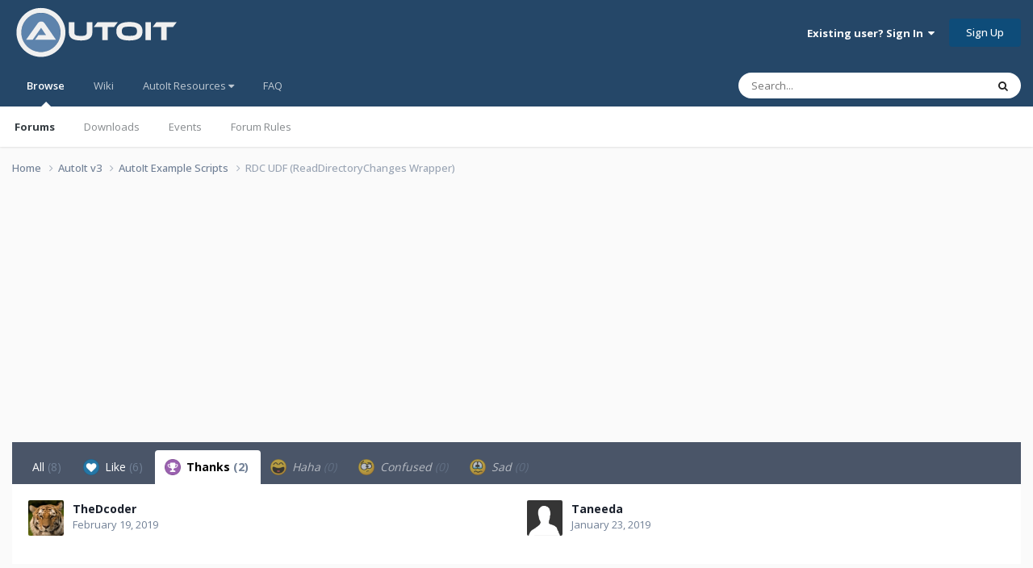

--- FILE ---
content_type: text/html;charset=UTF-8
request_url: https://www.autoitscript.com/forum/topic/167024-rdc-udf-readdirectorychanges-wrapper/?do=showReactionsComment&comment=1221263&reaction=2
body_size: 8574
content:
<!DOCTYPE html>
<html lang="en-US" dir="ltr">
	<head>
		<meta charset="utf-8">
        
		<title>See who reacted to this (1221263) - RDC UDF (ReadDirectoryChanges Wrapper) - AutoIt Example Scripts - AutoIt Forums</title>
		
			<!-- Google tag (gtag.js) -->
<script async src="https://www.googletagmanager.com/gtag/js?id=G-V5BEXDHMJC"></script>
<script>
  window.dataLayer = window.dataLayer || [];
  function gtag(){dataLayer.push(arguments);}
  gtag('js', new Date());

  gtag('config', 'G-V5BEXDHMJC');
</script>
		
		
		
		

	<meta name="viewport" content="width=device-width, initial-scale=1">


	
	


	<meta name="twitter:card" content="summary" />




	
		
			
				<meta name="robots" content="noindex">
			
		
	

	
		
			
				<meta property="og:site_name" content="AutoIt Forums">
			
		
	

	
		
			
				<meta property="og:locale" content="en_US">
			
		
	






<link rel="manifest" href="https://www.autoitscript.com/forum/manifest.webmanifest/">
<meta name="msapplication-config" content="https://www.autoitscript.com/forum/browserconfig.xml/">
<meta name="msapplication-starturl" content="/">
<meta name="application-name" content="AutoIt Forums">
<meta name="apple-mobile-web-app-title" content="AutoIt Forums">

	<meta name="theme-color" content="#254768">










<link rel="preload" href="//www.autoitscript.com/forum/applications/core/interface/font/fontawesome-webfont.woff2?v=4.7.0" as="font" crossorigin="anonymous">
		


	<link rel="preconnect" href="https://fonts.googleapis.com">
	<link rel="preconnect" href="https://fonts.gstatic.com" crossorigin>
	
		<link href="https://fonts.googleapis.com/css2?family=Open%20Sans:wght@300;400;500;600;700&display=swap" rel="stylesheet">
	



	<link rel='stylesheet' href='https://www.autoitscript.com/forum/uploads/css_built_21/341e4a57816af3ba440d891ca87450ff_framework.css?v=6b6ebec2ec1764434460' media='all'>

	<link rel='stylesheet' href='https://www.autoitscript.com/forum/uploads/css_built_21/05e81b71abe4f22d6eb8d1a929494829_responsive.css?v=6b6ebec2ec1764434460' media='all'>

	<link rel='stylesheet' href='https://www.autoitscript.com/forum/uploads/css_built_21/90eb5adf50a8c640f633d47fd7eb1778_core.css?v=6b6ebec2ec1764434460' media='all'>

	<link rel='stylesheet' href='https://www.autoitscript.com/forum/uploads/css_built_21/5a0da001ccc2200dc5625c3f3934497d_core_responsive.css?v=6b6ebec2ec1764434460' media='all'>

	<link rel='stylesheet' href='https://www.autoitscript.com/forum/uploads/css_built_21/62e269ced0fdab7e30e026f1d30ae516_forums.css?v=6b6ebec2ec1764434460' media='all'>

	<link rel='stylesheet' href='https://www.autoitscript.com/forum/uploads/css_built_21/76e62c573090645fb99a15a363d8620e_forums_responsive.css?v=6b6ebec2ec1764434460' media='all'>





<link rel='stylesheet' href='https://www.autoitscript.com/forum/uploads/css_built_21/258adbb6e4f3e83cd3b355f84e3fa002_custom.css?v=6b6ebec2ec1764434460' media='all'>




		
		

	<link rel="apple-touch-icon" sizes="180x180" href="/images/favicon/favicon-180x180.png">
<link rel="apple-touch-icon" sizes="152x152" href="/images/favicon/favicon-152x152.png">
<link rel="apple-touch-icon" sizes="144x144" href="/images/favicon/favicon-144x144.png">
<link rel="apple-touch-icon" sizes="120x120" href="/images/favicon/favicon-120x120.png">
<link rel="apple-touch-icon" sizes="114x114" href="/images/favicon/favicon-114x114.png">
<link rel="apple-touch-icon" sizes="72x72" href="/images/favicon/favicon-72x72.png">
<link rel="apple-touch-icon" sizes="57x57" href="/images/favicon/favicon-57x57.png">

<link rel="mask-icon" href="/images/favicon/favicon-safari-pinned.svg" color="#254769">

<link rel="icon" sizes="128x128" href="/images/favicon/favicon-128x128.png">
<link rel="icon" sizes="192x192" href="/images/favicon/favicon-192x192.png">
</head>
	<body class="ipsApp ipsApp_front ipsJS_none ipsClearfix" data-controller="core.front.core.app"  data-message=""  data-pageapp="forums" data-pagelocation="front" data-pagemodule="forums" data-pagecontroller="topic" data-pageid="167024"   >
		
        

        

		<a href="#ipsLayout_mainArea" class="ipsHide" title="Go to main content on this page" accesskey="m">Jump to content</a>
		





		<div id="ipsLayout_header" class="ipsClearfix">
			<header>
				<div class="ipsLayout_container">
					
<a href='https://www.autoitscript.com/forum/' id='elLogo' accesskey='1'><img src="https://www.autoitscript.com/forum/cdn/images/logo_autoit_210x72.svg" onerror="this.src='https://www.autoitscript.com/forum/cdn/images/logo_autoit_210x72@2x.png'; this.onerror=null;" width="210" height="72" alt='AutoIt Logo'></a>


					
						

	<ul id='elUserNav' class='ipsList_inline cSignedOut ipsResponsive_showDesktop'>
		
        
		
        
        
            
            <li id='elSignInLink'>
                <a href='https://www.autoitscript.com/forum/login/' data-ipsMenu-closeOnClick="false" data-ipsMenu id='elUserSignIn'>
                    Existing user? Sign In &nbsp;<i class='fa fa-caret-down'></i>
                </a>
                
<div id='elUserSignIn_menu' class='ipsMenu ipsMenu_auto ipsHide'>
	<form accept-charset='utf-8' method='post' action='https://www.autoitscript.com/forum/login/'>
		<input type="hidden" name="csrfKey" value="6d9ccbb40970f04e755ffb5ea0d98692">
		<input type="hidden" name="ref" value="aHR0cHM6Ly93d3cuYXV0b2l0c2NyaXB0LmNvbS9mb3J1bS90b3BpYy8xNjcwMjQtcmRjLXVkZi1yZWFkZGlyZWN0b3J5Y2hhbmdlcy13cmFwcGVyLz9kbz1zaG93UmVhY3Rpb25zQ29tbWVudCZjb21tZW50PTEyMjEyNjMmcmVhY3Rpb249Mg==">
		<div data-role="loginForm">
			
			
			
				
<div class="ipsPad ipsForm ipsForm_vertical">
	<h4 class="ipsType_sectionHead">Sign In</h4>
	<br><br>
	<ul class='ipsList_reset'>
		<li class="ipsFieldRow ipsFieldRow_noLabel ipsFieldRow_fullWidth">
			
			
				<input type="email" placeholder="Email Address" name="auth" autocomplete="email">
			
		</li>
		<li class="ipsFieldRow ipsFieldRow_noLabel ipsFieldRow_fullWidth">
			<input type="password" placeholder="Password" name="password" autocomplete="current-password">
		</li>
		<li class="ipsFieldRow ipsFieldRow_checkbox ipsClearfix">
			<span class="ipsCustomInput">
				<input type="checkbox" name="remember_me" id="remember_me_checkbox" value="1" checked aria-checked="true">
				<span></span>
			</span>
			<div class="ipsFieldRow_content">
				<label class="ipsFieldRow_label" for="remember_me_checkbox">Remember me</label>
				<span class="ipsFieldRow_desc">Not recommended on shared computers</span>
			</div>
		</li>
		<li class="ipsFieldRow ipsFieldRow_fullWidth">
			<button type="submit" name="_processLogin" value="usernamepassword" class="ipsButton ipsButton_primary ipsButton_small" id="elSignIn_submit">Sign In</button>
			
				<p class="ipsType_right ipsType_small">
					
						<a href='https://www.autoitscript.com/forum/lostpassword/' data-ipsDialog data-ipsDialog-title='Forgot your password?'>
					
					Forgot your password?</a>
				</p>
			
		</li>
	</ul>
</div>
			
		</div>
	</form>
</div>
            </li>
            
        
		
			<li>
				
					<a href='https://www.autoitscript.com/forum/register/' data-ipsDialog data-ipsDialog-size='narrow' data-ipsDialog-title='Sign Up' id='elRegisterButton' class='ipsButton ipsButton_normal ipsButton_primary'>Sign Up</a>
				
			</li>
		
	</ul>

						
<ul class='ipsMobileHamburger ipsList_reset ipsResponsive_hideDesktop'>
	<li data-ipsDrawer data-ipsDrawer-drawerElem='#elMobileDrawer'>
		<a href='#' >
			
			
				
			
			
			
			<i class='fa fa-navicon'></i>
		</a>
	</li>
</ul>
					
				</div>
			</header>
			

	<nav data-controller='core.front.core.navBar' class=' ipsResponsive_showDesktop'>
		<div class='ipsNavBar_primary ipsLayout_container '>
			<ul data-role="primaryNavBar" class='ipsClearfix'>
				


	
		
		
			
		
		<li class='ipsNavBar_active' data-active id='elNavSecondary_1' data-role="navBarItem" data-navApp="core" data-navExt="CustomItem">
			
			
				<a href="https://www.autoitscript.com/forum/"  data-navItem-id="1" data-navDefault>
					Browse<span class='ipsNavBar_active__identifier'></span>
				</a>
			
			
				<ul class='ipsNavBar_secondary ' data-role='secondaryNavBar'>
					


	
		
		
			
		
		<li class='ipsNavBar_active' data-active id='elNavSecondary_8' data-role="navBarItem" data-navApp="forums" data-navExt="Forums">
			
			
				<a href="https://www.autoitscript.com/forum/"  data-navItem-id="8" data-navDefault>
					Forums<span class='ipsNavBar_active__identifier'></span>
				</a>
			
			
		</li>
	
	

	
		
		
		<li  id='elNavSecondary_9' data-role="navBarItem" data-navApp="downloads" data-navExt="Downloads">
			
			
				<a href="https://www.autoitscript.com/forum/files/"  data-navItem-id="9" >
					Downloads<span class='ipsNavBar_active__identifier'></span>
				</a>
			
			
		</li>
	
	

	
		
		
		<li  id='elNavSecondary_11' data-role="navBarItem" data-navApp="calendar" data-navExt="Calendar">
			
			
				<a href="https://www.autoitscript.com/forum/events/"  data-navItem-id="11" >
					Events<span class='ipsNavBar_active__identifier'></span>
				</a>
			
			
		</li>
	
	

	
		
		
		<li  id='elNavSecondary_12' data-role="navBarItem" data-navApp="core" data-navExt="Guidelines">
			
			
				<a href="https://www.autoitscript.com/forum/topic/169097-forum-rules/"  data-navItem-id="12" >
					Forum Rules<span class='ipsNavBar_active__identifier'></span>
				</a>
			
			
		</li>
	
	

	
	

	
	

					<li class='ipsHide' id='elNavigationMore_1' data-role='navMore'>
						<a href='#' data-ipsMenu data-ipsMenu-appendTo='#elNavigationMore_1' id='elNavigationMore_1_dropdown'>More <i class='fa fa-caret-down'></i></a>
						<ul class='ipsHide ipsMenu ipsMenu_auto' id='elNavigationMore_1_dropdown_menu' data-role='moreDropdown'></ul>
					</li>
				</ul>
			
		</li>
	
	

	
	

	
		
		
		<li  id='elNavSecondary_16' data-role="navBarItem" data-navApp="core" data-navExt="CustomItem">
			
			
				<a href="https://www.autoitscript.com/wiki" target='_blank' rel="noopener" data-navItem-id="16" >
					Wiki<span class='ipsNavBar_active__identifier'></span>
				</a>
			
			
		</li>
	
	

	
	

	
		
		
		<li  id='elNavSecondary_34' data-role="navBarItem" data-navApp="core" data-navExt="Menu">
			
			
				<a href="#" id="elNavigation_34" data-ipsMenu data-ipsMenu-appendTo='#elNavSecondary_34' data-ipsMenu-activeClass='ipsNavActive_menu' data-navItem-id="34" >
					AutoIt Resources <i class="fa fa-caret-down"></i><span class='ipsNavBar_active__identifier'></span>
				</a>
				<ul id="elNavigation_34_menu" class="ipsMenu ipsMenu_auto ipsHide">
					

	
		
			
			<li id='elNavigation_46b51e0d403cb4f64108678cdd411646' class='ipsMenu_item ipsMenu_subItems'>
				<a href='#'>
					Release
				</a>
				<ul id='elNavigation_46b51e0d403cb4f64108678cdd411646_menu' class='ipsMenu ipsMenu_auto ipsHide'>
					

	
		
			<li class='ipsMenu_item' >
				<a href='https://www.autoitscript.com/site/autoit/downloads/' target='_blank' rel="noopener">
					Installer
				</a>
			</li>
		
	

	
		
			<li class='ipsMenu_item' >
				<a href='https://www.autoitscript.com/autoit3/docs/' target='_blank' rel="noopener">
					Help file
				</a>
			</li>
		
	

	
		
			<li class='ipsMenu_item' >
				<a href='https://www.autoitscript.com/site/autoit-script-editor/downloads/' target='_blank' rel="noopener">
					Editor
				</a>
			</li>
		
	

				</ul>
			</li>
		
	

	
		
			
			<li id='elNavigation_8b8ef1d9bbc6bc4f43f77ac7c0f04904' class='ipsMenu_item ipsMenu_subItems'>
				<a href='#'>
					Beta
				</a>
				<ul id='elNavigation_8b8ef1d9bbc6bc4f43f77ac7c0f04904_menu' class='ipsMenu ipsMenu_auto ipsHide'>
					

	
		
			<li class='ipsMenu_item' >
				<a href='https://www.autoitscript.com/forum/files/category/5-beta/' >
					Installer
				</a>
			</li>
		
	

	
		
			<li class='ipsMenu_item' >
				<a href='https://www.autoitscript.com/autoit3/files/beta/autoit/docs/' target='_blank' rel="noopener">
					Help file
				</a>
			</li>
		
	

	
		
			<li class='ipsMenu_item' >
				<a href='https://www.autoitscript.com/site/autoit-script-editor/downloads/' target='_blank' rel="noopener">
					Editor
				</a>
			</li>
		
	

				</ul>
			</li>
		
	

	
		
			<li class='ipsMenu_item' >
				<a href='https://github.com/AutoIt' target='_blank' rel="noopener">
					Git
				</a>
			</li>
		
	

				</ul>
			
			
		</li>
	
	

	
		
		
		<li  id='elNavSecondary_53' data-role="navBarItem" data-navApp="core" data-navExt="CustomItem">
			
			
				<a href="https://www.autoitscript.com/forum/articles/forum-faq/forum-rules-and-forum-etiquette-r2/"  data-navItem-id="53" >
					FAQ<span class='ipsNavBar_active__identifier'></span>
				</a>
			
			
		</li>
	
	

	
	

	
	

				<li class='ipsHide' id='elNavigationMore' data-role='navMore'>
					<a href='#' data-ipsMenu data-ipsMenu-appendTo='#elNavigationMore' id='elNavigationMore_dropdown'>More</a>
					<ul class='ipsNavBar_secondary ipsHide' data-role='secondaryNavBar'>
						<li class='ipsHide' id='elNavigationMore_more' data-role='navMore'>
							<a href='#' data-ipsMenu data-ipsMenu-appendTo='#elNavigationMore_more' id='elNavigationMore_more_dropdown'>More <i class='fa fa-caret-down'></i></a>
							<ul class='ipsHide ipsMenu ipsMenu_auto' id='elNavigationMore_more_dropdown_menu' data-role='moreDropdown'></ul>
						</li>
					</ul>
				</li>
			</ul>
			

	<div id="elSearchWrapper">
		<div id='elSearch' data-controller="core.front.core.quickSearch">
			<form accept-charset='utf-8' action='//www.autoitscript.com/forum/search/?do=quicksearch' method='post'>
                <input type='search' id='elSearchField' placeholder='Search...' name='q' autocomplete='off' aria-label='Search'>
                <details class='cSearchFilter'>
                    <summary class='cSearchFilter__text'></summary>
                    <ul class='cSearchFilter__menu'>
                        
                        <li><label><input type="radio" name="type" value="all"  checked><span class='cSearchFilter__menuText'>Everywhere</span></label></li>
                        
                        
                            <li><label><input type="radio" name="type" value="forums_topic"><span class='cSearchFilter__menuText'>Topics</span></label></li>
                        
                            <li><label><input type="radio" name="type" value="downloads_file"><span class='cSearchFilter__menuText'>Files</span></label></li>
                        
                            <li><label><input type="radio" name="type" value="cms_pages_pageitem"><span class='cSearchFilter__menuText'>Pages</span></label></li>
                        
                            <li><label><input type="radio" name="type" value="cms_records1"><span class='cSearchFilter__menuText'>Articles</span></label></li>
                        
                            <li><label><input type="radio" name="type" value="calendar_event"><span class='cSearchFilter__menuText'>Events</span></label></li>
                        
                            <li><label><input type="radio" name="type" value="core_members"><span class='cSearchFilter__menuText'>Members</span></label></li>
                        
                    </ul>
                </details>
				<button class='cSearchSubmit' type="submit" aria-label='Search'><i class="fa fa-search"></i></button>
			</form>
		</div>
	</div>

		</div>
	</nav>

			
<ul id='elMobileNav' class='ipsResponsive_hideDesktop' data-controller='core.front.core.mobileNav'>
	
		
			
			
				
				
			
				
					<li id='elMobileBreadcrumb'>
						<a href='https://www.autoitscript.com/forum/forum/9-autoit-example-scripts/'>
							<span>AutoIt Example Scripts</span>
						</a>
					</li>
				
				
			
				
				
			
		
	
	
	
	<li class='ipsHide'>
		<a data-action="defaultStream" href='https://www.autoitscript.com/forum/discover/'><i class="fa fa-newspaper-o" aria-hidden="true"></i></a>
	</li>

	

	
		<li class='ipsJS_show'>
			<a href='https://www.autoitscript.com/forum/search/'><i class='fa fa-search'></i></a>
		</li>
	
</ul>
		</div>
		<main id="ipsLayout_body" class="ipsLayout_container">
			<div id="ipsLayout_contentArea">
				<div id="ipsLayout_contentWrapper">
					
<nav class='ipsBreadcrumb ipsBreadcrumb_top ipsFaded_withHover'>
	

	<ul class='ipsList_inline ipsPos_right'>
		
		<li  class='ipsHide'>
			<a data-action="defaultStream" class='ipsType_light '  href='https://www.autoitscript.com/forum/discover/'><i class="fa fa-newspaper-o" aria-hidden="true"></i> <span>All Activity</span></a>
		</li>
		
	</ul>

	<ul data-role="breadcrumbList">
		<li>
			<a title="Home" href='https://www.autoitscript.com/forum/'>
				<span>Home <i class='fa fa-angle-right'></i></span>
			</a>
		</li>
		
		
			<li>
				
					<a href='https://www.autoitscript.com/forum/forum/12-autoit-v3/'>
						<span>AutoIt v3 <i class='fa fa-angle-right' aria-hidden="true"></i></span>
					</a>
				
			</li>
		
			<li>
				
					<a href='https://www.autoitscript.com/forum/forum/9-autoit-example-scripts/'>
						<span>AutoIt Example Scripts <i class='fa fa-angle-right' aria-hidden="true"></i></span>
					</a>
				
			</li>
		
			<li>
				
					<a href='https://www.autoitscript.com/forum/topic/167024-rdc-udf-readdirectorychanges-wrapper/'>
						<span>RDC UDF (ReadDirectoryChanges Wrapper) </span>
					</a>
				
			</li>
		
	</ul>
</nav>
					
					<div id="ipsLayout_mainArea">
						<div align="center">
  
<script async src="https://pagead2.googlesyndication.com/pagead/js/adsbygoogle.js?client=ca-pub-2584082051607049"
     crossorigin="anonymous"></script>
<!-- AutoIt Forum Header Responsive -->
<ins class="adsbygoogle"
     style="display:block"
     data-ad-client="ca-pub-2584082051607049"
     data-ad-slot="4890339436"
     data-ad-format="auto"
     data-full-width-responsive="true"></ins>
<script>
     (adsbygoogle = window.adsbygoogle || []).push({});
</script>
  
</div>
						
						
						

	




	<div class='cWidgetContainer '  data-role='widgetReceiver' data-orientation='horizontal' data-widgetArea='header'>
		<ul class='ipsList_reset'>
			
				
					
					<li class='ipsWidget ipsWidget_horizontal ipsBox  ipsWidgetHide ipsHide ipsResponsive_block' data-blockID='app_cms_Blocks_a7o9sy7zr' data-blockConfig="true" data-blockTitle="Custom Blocks" data-blockErrorMessage="This block cannot be shown. This could be because it needs configuring, is unable to show on this page, or will show after reloading this page."  data-controller='core.front.widgets.block'>
</li>
				
			
		</ul>
	</div>

						
<div class='ipsTabs ipsClearfix cReactionTabs' id='elTabs_011d40c287af97ac9bad74789e7bbe9f' data-ipsTabBar data-ipsTabBar-contentArea='#ipsTabs_content_011d40c287af97ac9bad74789e7bbe9f' >
	<a href='#elTabs_011d40c287af97ac9bad74789e7bbe9f' data-action='expandTabs'><i class='fa fa-caret-down'></i></a>
	<ul role='tablist'>
		
			<li>
				<a href='https://www.autoitscript.com/forum/topic/167024-rdc-udf-readdirectorychanges-wrapper/?do=showReactionsComment&amp;comment=1221263&amp;changed=1&amp;reaction=all' id='011d40c287af97ac9bad74789e7bbe9f_tab_all' class="ipsTabs_item  " title='All' role="tab" aria-selected="false">
					
					All
					
						<span class='ipsType_light'>(8)</span>
					
				</a>
			</li>
		
			<li>
				<a href='https://www.autoitscript.com/forum/topic/167024-rdc-udf-readdirectorychanges-wrapper/?do=showReactionsComment&amp;comment=1221263&amp;changed=1&amp;reaction=1' id='011d40c287af97ac9bad74789e7bbe9f_tab_1' class="ipsTabs_item  " title='Like' role="tab" aria-selected="false">
					
						<img src='https://www.autoitscript.com/forum/uploads/reactions/react_like.png' width='20' height='20' alt="Like" data-ipsTooltip title="Like" loading="lazy">
					
					Like
					
						<span class='ipsType_light'>(6)</span>
					
				</a>
			</li>
		
			<li>
				<a href='https://www.autoitscript.com/forum/topic/167024-rdc-udf-readdirectorychanges-wrapper/?do=showReactionsComment&amp;comment=1221263&amp;changed=1&amp;reaction=2' id='011d40c287af97ac9bad74789e7bbe9f_tab_2' class="ipsTabs_item  ipsTabs_activeItem" title='Thanks' role="tab" aria-selected="true">
					
						<img src='https://www.autoitscript.com/forum/uploads/reactions/react_thanks.png' width='20' height='20' alt="Thanks" data-ipsTooltip title="Thanks" loading="lazy">
					
					Thanks
					
						<span class='ipsType_light'>(2)</span>
					
				</a>
			</li>
		
			<li>
				<a href='https://www.autoitscript.com/forum/topic/167024-rdc-udf-readdirectorychanges-wrapper/?do=showReactionsComment&amp;comment=1221263&amp;changed=1&amp;reaction=3' id='011d40c287af97ac9bad74789e7bbe9f_tab_3' class="ipsTabs_item ipsTabs_itemDisabled " title='Haha' role="tab" aria-selected="false">
					
						<img src='https://www.autoitscript.com/forum/uploads/reactions/react_haha.png' width='20' height='20' alt="Haha" data-ipsTooltip title="Haha" loading="lazy">
					
					Haha
					
						<span class='ipsType_light'>(0)</span>
					
				</a>
			</li>
		
			<li>
				<a href='https://www.autoitscript.com/forum/topic/167024-rdc-udf-readdirectorychanges-wrapper/?do=showReactionsComment&amp;comment=1221263&amp;changed=1&amp;reaction=4' id='011d40c287af97ac9bad74789e7bbe9f_tab_4' class="ipsTabs_item ipsTabs_itemDisabled " title='Confused' role="tab" aria-selected="false">
					
						<img src='https://www.autoitscript.com/forum/uploads/reactions/react_confused.png' width='20' height='20' alt="Confused" data-ipsTooltip title="Confused" loading="lazy">
					
					Confused
					
						<span class='ipsType_light'>(0)</span>
					
				</a>
			</li>
		
			<li>
				<a href='https://www.autoitscript.com/forum/topic/167024-rdc-udf-readdirectorychanges-wrapper/?do=showReactionsComment&amp;comment=1221263&amp;changed=1&amp;reaction=5' id='011d40c287af97ac9bad74789e7bbe9f_tab_5' class="ipsTabs_item ipsTabs_itemDisabled " title='Sad' role="tab" aria-selected="false">
					
						<img src='https://www.autoitscript.com/forum/uploads/reactions/react_sad.png' width='20' height='20' alt="Sad" data-ipsTooltip title="Sad" loading="lazy">
					
					Sad
					
						<span class='ipsType_light'>(0)</span>
					
				</a>
			</li>
		
	</ul>
</div>

<section id='ipsTabs_content_011d40c287af97ac9bad74789e7bbe9f' class='ipsTabs_panels '>
	
		
	
		
	
		
			<div id='ipsTabs_elTabs_011d40c287af97ac9bad74789e7bbe9f_011d40c287af97ac9bad74789e7bbe9f_tab_2_panel' class="ipsTabs_panel" aria-labelledby="011d40c287af97ac9bad74789e7bbe9f_tab_2" aria-hidden="false">
				
<div data-baseurl='https://www.autoitscript.com/forum/topic/167024-rdc-udf-readdirectorychanges-wrapper/?do=showReactionsComment&amp;comment=1221263' data-resort='listResort' data-controller='core.global.core.table' >

	<div class="ipsButtonBar ipsPad_half ipsClearfix ipsClear ipsHide" data-role="tablePagination">
		


	</div>

	
		<ol class='ipsGrid ipsGrid_collapsePhone ipsPad ipsClear ' id='elTable_4b7888d485ff546516e4aadb2500ba3d' data-role="tableRows" itemscope itemtype="http://schema.org/ItemList">
			

	<li class='ipsGrid_span6 ipsPhotoPanel ipsPhotoPanel_mini ipsClearfix'>
		


	<a href="https://www.autoitscript.com/forum/profile/89462-thedcoder/" rel="nofollow" data-ipsHover data-ipsHover-width="370" data-ipsHover-target="https://www.autoitscript.com/forum/profile/89462-thedcoder/?do=hovercard" class="ipsUserPhoto ipsUserPhoto_mini" title="Go to TheDcoder's profile">
		<img src='https://www.autoitscript.com/forum/uploads/monthly_2020_05/1547823154_MediumTiger.thumb.jpg.3e6328723e8344ab43acc9d6ebeb0ea0.jpg' alt='TheDcoder' loading="lazy">
	</a>

		<div>
			<h3 class='ipsType_normal ipsType_reset ipsTruncate ipsTruncate_line'>


<a href='https://www.autoitscript.com/forum/profile/89462-thedcoder/' rel="nofollow" data-ipsHover data-ipsHover-width='370' data-ipsHover-target='https://www.autoitscript.com/forum/profile/89462-thedcoder/?do=hovercard&amp;referrer=https%253A%252F%252Fwww.autoitscript.com%252Fforum%252Ftopic%252F167024-rdc-udf-readdirectorychanges-wrapper%252F%253Fdo%253DshowReactionsComment%2526comment%253D1221263%2526reaction%253D2' title="Go to TheDcoder's profile" class="ipsType_break">TheDcoder</a></h3>
			<span class='ipsType_light'>
				 <span class='ipsType_medium'><time datetime='2019-02-19T07:42:11Z' title='02/19/2019 07:42  AM' data-short='6 yr'>February 19, 2019</time></span>
			</span>
			
		</div>
	</li>

	<li class='ipsGrid_span6 ipsPhotoPanel ipsPhotoPanel_mini ipsClearfix'>
		


	<a href="https://www.autoitscript.com/forum/profile/107386-taneeda/" rel="nofollow" data-ipsHover data-ipsHover-width="370" data-ipsHover-target="https://www.autoitscript.com/forum/profile/107386-taneeda/?do=hovercard" class="ipsUserPhoto ipsUserPhoto_mini" title="Go to Taneeda's profile">
		<img src='https://www.autoitscript.com/forum/uploads/set_resources_21/84c1e40ea0e759e3f1505eb1788ddf3c_default_photo.png' alt='Taneeda' loading="lazy">
	</a>

		<div>
			<h3 class='ipsType_normal ipsType_reset ipsTruncate ipsTruncate_line'>


<a href='https://www.autoitscript.com/forum/profile/107386-taneeda/' rel="nofollow" data-ipsHover data-ipsHover-width='370' data-ipsHover-target='https://www.autoitscript.com/forum/profile/107386-taneeda/?do=hovercard&amp;referrer=https%253A%252F%252Fwww.autoitscript.com%252Fforum%252Ftopic%252F167024-rdc-udf-readdirectorychanges-wrapper%252F%253Fdo%253DshowReactionsComment%2526comment%253D1221263%2526reaction%253D2' title="Go to Taneeda's profile" class="ipsType_break">Taneeda</a></h3>
			<span class='ipsType_light'>
				 <span class='ipsType_medium'><time datetime='2019-01-23T14:58:11Z' title='01/23/2019 02:58  PM' data-short='7 yr'>January 23, 2019</time></span>
			</span>
			
		</div>
	</li>

		</ol>
	
				
	<div class="ipsButtonBar ipsPad_half ipsClearfix ipsClear ipsHide" data-role="tablePagination">
		


	</div>
</div>
			</div>
		
	
		
	
		
	
		
	
</section>

						


	<div class='cWidgetContainer '  data-role='widgetReceiver' data-orientation='horizontal' data-widgetArea='footer'>
		<ul class='ipsList_reset'>
			
				
					
					<li class='ipsWidget ipsWidget_horizontal ipsBox  ipsWidgetHide ipsHide ' data-blockID='app_core_activeUsers_ct806fdsz' data-blockConfig="true" data-blockTitle="Recently Browsing" data-blockErrorMessage="This block cannot be shown. This could be because it needs configuring, is unable to show on this page, or will show after reloading this page."  data-controller='core.front.widgets.block'></li>
				
					
					<li class='ipsWidget ipsWidget_horizontal ipsBox  ipsWidgetHide ipsHide ' data-blockID='app_core_relatedContent_du5m9ikur' data-blockConfig="true" data-blockTitle="Similar Content" data-blockErrorMessage="This block cannot be shown. This could be because it needs configuring, is unable to show on this page, or will show after reloading this page."  data-controller='core.front.widgets.block'></li>
				
					
					<li class='ipsWidget ipsWidget_horizontal ipsBox  ipsWidgetHide ipsHide ipsResponsive_block' data-blockID='app_cms_Blocks_wpnml0orr' data-blockConfig="true" data-blockTitle="Custom Blocks" data-blockErrorMessage="This block cannot be shown. This could be because it needs configuring, is unable to show on this page, or will show after reloading this page."  data-controller='core.front.widgets.block'>
</li>
				
			
		</ul>
	</div>

					</div>
					


					
<nav class='ipsBreadcrumb ipsBreadcrumb_bottom ipsFaded_withHover'>
	
		


	

	<ul class='ipsList_inline ipsPos_right'>
		
		<li  class='ipsHide'>
			<a data-action="defaultStream" class='ipsType_light '  href='https://www.autoitscript.com/forum/discover/'><i class="fa fa-newspaper-o" aria-hidden="true"></i> <span>All Activity</span></a>
		</li>
		
	</ul>

	<ul data-role="breadcrumbList">
		<li>
			<a title="Home" href='https://www.autoitscript.com/forum/'>
				<span>Home <i class='fa fa-angle-right'></i></span>
			</a>
		</li>
		
		
			<li>
				
					<a href='https://www.autoitscript.com/forum/forum/12-autoit-v3/'>
						<span>AutoIt v3 <i class='fa fa-angle-right' aria-hidden="true"></i></span>
					</a>
				
			</li>
		
			<li>
				
					<a href='https://www.autoitscript.com/forum/forum/9-autoit-example-scripts/'>
						<span>AutoIt Example Scripts <i class='fa fa-angle-right' aria-hidden="true"></i></span>
					</a>
				
			</li>
		
			<li>
				
					<a href='https://www.autoitscript.com/forum/topic/167024-rdc-udf-readdirectorychanges-wrapper/'>
						<span>RDC UDF (ReadDirectoryChanges Wrapper) </span>
					</a>
				
			</li>
		
	</ul>
</nav>
				</div>
			</div>
			
		</main>
		<footer id="ipsLayout_footer" class="ipsClearfix">
			<div class="ipsLayout_container">
				<div align="center">
  
<script async src="https://pagead2.googlesyndication.com/pagead/js/adsbygoogle.js?client=ca-pub-2584082051607049"
     crossorigin="anonymous"></script>
<!-- AutoIt Forum Footer Responsive -->
<ins class="adsbygoogle"
     style="display:block"
     data-ad-client="ca-pub-2584082051607049"
     data-ad-slot="8821011430"
     data-ad-format="auto"
     data-full-width-responsive="true"></ins>
<script>
     (adsbygoogle = window.adsbygoogle || []).push({});
</script>
  
</div>
				


<ul class='ipsList_inline ipsType_center ipsSpacer_top' id="elFooterLinks">
	
	
	
	
		<li>
			<a href='#elNavTheme_menu' id='elNavTheme' data-ipsMenu data-ipsMenu-above>Theme <i class='fa fa-caret-down'></i></a>
			<ul id='elNavTheme_menu' class='ipsMenu ipsMenu_selectable ipsHide'>
			
				<li class='ipsMenu_item ipsMenu_itemChecked'>
					<form action="//www.autoitscript.com/forum/theme/?csrfKey=6d9ccbb40970f04e755ffb5ea0d98692" method="post">
					<input type="hidden" name="ref" value="aHR0cHM6Ly93d3cuYXV0b2l0c2NyaXB0LmNvbS9mb3J1bS90b3BpYy8xNjcwMjQtcmRjLXVkZi1yZWFkZGlyZWN0b3J5Y2hhbmdlcy13cmFwcGVyLz9kbz1zaG93UmVhY3Rpb25zQ29tbWVudCZjb21tZW50PTEyMjEyNjMmcmVhY3Rpb249Mg==">
					<button type='submit' name='id' value='21' class='ipsButton ipsButton_link ipsButton_link_secondary'>AutoIt (Default)</button>
					</form>
				</li>
			
				<li class='ipsMenu_item'>
					<form action="//www.autoitscript.com/forum/theme/?csrfKey=6d9ccbb40970f04e755ffb5ea0d98692" method="post">
					<input type="hidden" name="ref" value="aHR0cHM6Ly93d3cuYXV0b2l0c2NyaXB0LmNvbS9mb3J1bS90b3BpYy8xNjcwMjQtcmRjLXVkZi1yZWFkZGlyZWN0b3J5Y2hhbmdlcy13cmFwcGVyLz9kbz1zaG93UmVhY3Rpb25zQ29tbWVudCZjb21tZW50PTEyMjEyNjMmcmVhY3Rpb249Mg==">
					<button type='submit' name='id' value='14' class='ipsButton ipsButton_link ipsButton_link_secondary'>AutoIt (Dim) </button>
					</form>
				</li>
			
				<li class='ipsMenu_item'>
					<form action="//www.autoitscript.com/forum/theme/?csrfKey=6d9ccbb40970f04e755ffb5ea0d98692" method="post">
					<input type="hidden" name="ref" value="aHR0cHM6Ly93d3cuYXV0b2l0c2NyaXB0LmNvbS9mb3J1bS90b3BpYy8xNjcwMjQtcmRjLXVkZi1yZWFkZGlyZWN0b3J5Y2hhbmdlcy13cmFwcGVyLz9kbz1zaG93UmVhY3Rpb25zQ29tbWVudCZjb21tZW50PTEyMjEyNjMmcmVhY3Rpb249Mg==">
					<button type='submit' name='id' value='16' class='ipsButton ipsButton_link ipsButton_link_secondary'>AutoIt (Simply Blue) </button>
					</form>
				</li>
			
				<li class='ipsMenu_item'>
					<form action="//www.autoitscript.com/forum/theme/?csrfKey=6d9ccbb40970f04e755ffb5ea0d98692" method="post">
					<input type="hidden" name="ref" value="aHR0cHM6Ly93d3cuYXV0b2l0c2NyaXB0LmNvbS9mb3J1bS90b3BpYy8xNjcwMjQtcmRjLXVkZi1yZWFkZGlyZWN0b3J5Y2hhbmdlcy13cmFwcGVyLz9kbz1zaG93UmVhY3Rpb25zQ29tbWVudCZjb21tZW50PTEyMjEyNjMmcmVhY3Rpb249Mg==">
					<button type='submit' name='id' value='17' class='ipsButton ipsButton_link ipsButton_link_secondary'>AutoIt (Blue and Yellow) </button>
					</form>
				</li>
			
				<li class='ipsMenu_item'>
					<form action="//www.autoitscript.com/forum/theme/?csrfKey=6d9ccbb40970f04e755ffb5ea0d98692" method="post">
					<input type="hidden" name="ref" value="aHR0cHM6Ly93d3cuYXV0b2l0c2NyaXB0LmNvbS9mb3J1bS90b3BpYy8xNjcwMjQtcmRjLXVkZi1yZWFkZGlyZWN0b3J5Y2hhbmdlcy13cmFwcGVyLz9kbz1zaG93UmVhY3Rpb25zQ29tbWVudCZjb21tZW50PTEyMjEyNjMmcmVhY3Rpb249Mg==">
					<button type='submit' name='id' value='23' class='ipsButton ipsButton_link ipsButton_link_secondary'>AutoIt (Blue Lagoon) </button>
					</form>
				</li>
			
				<li class='ipsMenu_item'>
					<form action="//www.autoitscript.com/forum/theme/?csrfKey=6d9ccbb40970f04e755ffb5ea0d98692" method="post">
					<input type="hidden" name="ref" value="aHR0cHM6Ly93d3cuYXV0b2l0c2NyaXB0LmNvbS9mb3J1bS90b3BpYy8xNjcwMjQtcmRjLXVkZi1yZWFkZGlyZWN0b3J5Y2hhbmdlcy13cmFwcGVyLz9kbz1zaG93UmVhY3Rpb25zQ29tbWVudCZjb21tZW50PTEyMjEyNjMmcmVhY3Rpb249Mg==">
					<button type='submit' name='id' value='25' class='ipsButton ipsButton_link ipsButton_link_secondary'>AutoIt (Dark) </button>
					</form>
				</li>
			
			</ul>
		</li>
	
	
		<li><a href='https://www.autoitscript.com/forum/privacy/'>Privacy Policy</a></li>
	
	
		<li><a rel="nofollow" href='https://www.autoitscript.com/forum/contact/' data-ipsdialog  data-ipsdialog-title="Contact Us">Contact Us</a></li>
	
	<li><a rel="nofollow" href='https://www.autoitscript.com/forum/cookies/'>Cookies</a></li>

</ul>	


<p id='elCopyright'>
	<span id='elCopyright_userLine'></span>
	<a rel='nofollow' title='Invision Community' href='https://www.invisioncommunity.com/'>Powered by Invision Community</a>
</p>
			</div>
		</footer>
		
<div id='elMobileDrawer' class='ipsDrawer ipsHide'>
	<div class='ipsDrawer_menu'>
		<a href='#' class='ipsDrawer_close' data-action='close'><span>&times;</span></a>
		<div class='ipsDrawer_content ipsFlex ipsFlex-fd:column'>
			
				<div class='ipsPadding ipsBorder_bottom'>
					<ul class='ipsToolList ipsToolList_vertical'>
						<li>
							<a href='https://www.autoitscript.com/forum/login/' id='elSigninButton_mobile' class='ipsButton ipsButton_light ipsButton_small ipsButton_fullWidth'>Existing user? Sign In</a>
						</li>
						
							<li>
								
									<a href='https://www.autoitscript.com/forum/register/' data-ipsDialog data-ipsDialog-size='narrow' data-ipsDialog-title='Sign Up' data-ipsDialog-fixed='true' id='elRegisterButton_mobile' class='ipsButton ipsButton_small ipsButton_fullWidth ipsButton_important'>Sign Up</a>
								
							</li>
						
					</ul>
				</div>
			

			

			<ul class='ipsDrawer_list ipsFlex-flex:11'>
				

				
				
				
				
					
						
						
							<li class='ipsDrawer_itemParent'>
								<h4 class='ipsDrawer_title'><a href='#'>Browse</a></h4>
								<ul class='ipsDrawer_list'>
									<li data-action="back"><a href='#'>Back</a></li>
									
									
										
										
										
											
												
													
													
									
													
									
									
									
										


	
		
			<li>
				<a href='https://www.autoitscript.com/forum/' >
					Forums
				</a>
			</li>
		
	

	
		
			<li>
				<a href='https://www.autoitscript.com/forum/files/' >
					Downloads
				</a>
			</li>
		
	

	
		
			<li>
				<a href='https://www.autoitscript.com/forum/events/' >
					Events
				</a>
			</li>
		
	

	
		
			<li>
				<a href='https://www.autoitscript.com/forum/topic/169097-forum-rules/' >
					Forum Rules
				</a>
			</li>
		
	

	

	

										
								</ul>
							</li>
						
					
				
					
				
					
						
						
							<li><a href='https://www.autoitscript.com/wiki' target='_blank' rel="noopener">Wiki</a></li>
						
					
				
					
				
					
						
						
							<li class='ipsDrawer_itemParent'>
								<h4 class='ipsDrawer_title'><a href='#'>AutoIt Resources</a></h4>
								<ul class='ipsDrawer_list'>
									<li data-action="back"><a href='#'>Back</a></li>
									
									
													
									
									
										


	
		
			
			<li class='ipsDrawer_itemParent'>
				<h4 class='ipsDrawer_title'><a href='#'>Release</a></h4>
				<ul class='ipsDrawer_list'>
					<li data-action="back"><a href='#'>Back</a></li>
					
					


	
		
			<li>
				<a href='https://www.autoitscript.com/site/autoit/downloads/' target='_blank' rel="noopener">
					Installer
				</a>
			</li>
		
	

	
		
			<li>
				<a href='https://www.autoitscript.com/autoit3/docs/' target='_blank' rel="noopener">
					Help file
				</a>
			</li>
		
	

	
		
			<li>
				<a href='https://www.autoitscript.com/site/autoit-script-editor/downloads/' target='_blank' rel="noopener">
					Editor
				</a>
			</li>
		
	

				</ul>
			</li>
		
	

	
		
			
			<li class='ipsDrawer_itemParent'>
				<h4 class='ipsDrawer_title'><a href='#'>Beta</a></h4>
				<ul class='ipsDrawer_list'>
					<li data-action="back"><a href='#'>Back</a></li>
					
					


	
		
			<li>
				<a href='https://www.autoitscript.com/forum/files/category/5-beta/' >
					Installer
				</a>
			</li>
		
	

	
		
			<li>
				<a href='https://www.autoitscript.com/autoit3/files/beta/autoit/docs/' target='_blank' rel="noopener">
					Help file
				</a>
			</li>
		
	

	
		
			<li>
				<a href='https://www.autoitscript.com/site/autoit-script-editor/downloads/' target='_blank' rel="noopener">
					Editor
				</a>
			</li>
		
	

				</ul>
			</li>
		
	

	
		
			<li>
				<a href='https://github.com/AutoIt' target='_blank' rel="noopener">
					Git
				</a>
			</li>
		
	

									
										
								</ul>
							</li>
						
					
				
					
						
						
							<li><a href='https://www.autoitscript.com/forum/articles/forum-faq/forum-rules-and-forum-etiquette-r2/' >FAQ</a></li>
						
					
				
					
				
					
				
				
			</ul>

			
		</div>
	</div>
</div>

<div id='elMobileCreateMenuDrawer' class='ipsDrawer ipsHide'>
	<div class='ipsDrawer_menu'>
		<a href='#' class='ipsDrawer_close' data-action='close'><span>&times;</span></a>
		<div class='ipsDrawer_content ipsSpacer_bottom ipsPad'>
			<ul class='ipsDrawer_list'>
				<li class="ipsDrawer_listTitle ipsType_reset">Create New...</li>
				
			</ul>
		</div>
	</div>
</div>
		
		

	
	<script type='text/javascript'>
		var ipsDebug = false;		
	
		var CKEDITOR_BASEPATH = '//www.autoitscript.com/forum/applications/core/interface/ckeditor/ckeditor/';
	
		var ipsSettings = {
			
			
			cookie_domain: "",
			
			cookie_path: "/",
			
			cookie_prefix: "ips4_",
			
			
			cookie_ssl: true,
			
            essential_cookies: ["oauth_authorize","member_id","login_key","clearAutosave","lastSearch","device_key","IPSSessionFront","loggedIn","noCache","hasJS","cookie_consent","cookie_consent_optional","forumpass_*"],
			upload_imgURL: "",
			message_imgURL: "",
			notification_imgURL: "",
			baseURL: "//www.autoitscript.com/forum/",
			jsURL: "//www.autoitscript.com/forum/applications/core/interface/js/js.php",
			csrfKey: "6d9ccbb40970f04e755ffb5ea0d98692",
			antiCache: "6b6ebec2ec1764434460",
			jsAntiCache: "6b6ebec2ec1764859917",
			disableNotificationSounds: true,
			useCompiledFiles: true,
			links_external: true,
			memberID: 0,
			lazyLoadEnabled: false,
			blankImg: "//www.autoitscript.com/forum/applications/core/interface/js/spacer.png",
			googleAnalyticsEnabled: true,
			matomoEnabled: false,
			viewProfiles: true,
			mapProvider: 'none',
			mapApiKey: '',
			pushPublicKey: "BK-nU7-6lviT1XDjjdVe5MX3iUxw1l1NotmjL6GczWh81LjbJLLRR380F_q9LJklTDdkuJ0td6cDmUzKUfucUEA",
			relativeDates: true
		};
		
		
		
		
			ipsSettings['maxImageDimensions'] = {
				width: 1000,
				height: 750
			};
		
		
	</script>





<script type='text/javascript' src='https://www.autoitscript.com/forum/uploads/javascript_global/root_library.js?v=6b6ebec2ec1764859917' data-ips></script>


<script type='text/javascript' src='https://www.autoitscript.com/forum/uploads/javascript_global/root_js_lang_1.js?v=6b6ebec2ec1764859917' data-ips></script>


<script type='text/javascript' src='https://www.autoitscript.com/forum/uploads/javascript_global/root_framework.js?v=6b6ebec2ec1764859917' data-ips></script>


<script type='text/javascript' src='https://www.autoitscript.com/forum/uploads/javascript_core/global_global_core.js?v=6b6ebec2ec1764859917' data-ips></script>


<script type='text/javascript' src='//www.autoitscript.com/forum/applications/autoitcodehighlighting/interface/pre/geshi_expand_popup.js?v=6b6ebec2ec1764859917' data-ips></script>


<script type='text/javascript' src='https://www.autoitscript.com/forum/uploads/javascript_global/root_front.js?v=6b6ebec2ec1764859917' data-ips></script>


<script type='text/javascript' src='https://www.autoitscript.com/forum/uploads/javascript_core/front_front_core.js?v=6b6ebec2ec1764859917' data-ips></script>


<script type='text/javascript' src='https://www.autoitscript.com/forum/uploads/javascript_forums/front_front_topic.js?v=6b6ebec2ec1764859917' data-ips></script>


<script type='text/javascript' src='https://www.autoitscript.com/forum/uploads/javascript_global/root_map.js?v=6b6ebec2ec1764859917' data-ips></script>



	<script type='text/javascript'>
		
			ips.setSetting( 'date_format', jQuery.parseJSON('"mm\/dd\/yy"') );
		
			ips.setSetting( 'date_first_day', jQuery.parseJSON('0') );
		
			ips.setSetting( 'ipb_url_filter_option', jQuery.parseJSON('"none"') );
		
			ips.setSetting( 'url_filter_any_action', jQuery.parseJSON('"allow"') );
		
			ips.setSetting( 'bypass_profanity', jQuery.parseJSON('0') );
		
			ips.setSetting( 'emoji_style', jQuery.parseJSON('"native"') );
		
			ips.setSetting( 'emoji_shortcodes', jQuery.parseJSON('true') );
		
			ips.setSetting( 'emoji_ascii', jQuery.parseJSON('true') );
		
			ips.setSetting( 'emoji_cache', jQuery.parseJSON('1734622494') );
		
			ips.setSetting( 'image_jpg_quality', jQuery.parseJSON('85') );
		
			ips.setSetting( 'cloud2', jQuery.parseJSON('false') );
		
			ips.setSetting( 'isAnonymous', jQuery.parseJSON('false') );
		
		
        
    </script>



<script type='application/ld+json'>
{
    "@context": "http://www.schema.org",
    "publisher": "https://www.autoitscript.com/forum/#organization",
    "@type": "WebSite",
    "@id": "https://www.autoitscript.com/forum/#website",
    "mainEntityOfPage": "https://www.autoitscript.com/forum/",
    "name": "AutoIt Forums",
    "url": "https://www.autoitscript.com/forum/",
    "potentialAction": {
        "type": "SearchAction",
        "query-input": "required name=query",
        "target": "https://www.autoitscript.com/forum/search/?q={query}"
    },
    "inLanguage": [
        {
            "@type": "Language",
            "name": "English (USA)",
            "alternateName": "en-US"
        }
    ]
}	
</script>

<script type='application/ld+json'>
{
    "@context": "http://www.schema.org",
    "@type": "Organization",
    "@id": "https://www.autoitscript.com/forum/#organization",
    "mainEntityOfPage": "https://www.autoitscript.com/forum/",
    "name": "AutoIt Forums",
    "url": "https://www.autoitscript.com/forum/"
}	
</script>

<script type='application/ld+json'>
{
    "@context": "http://schema.org",
    "@type": "BreadcrumbList",
    "itemListElement": [
        {
            "@type": "ListItem",
            "position": 1,
            "item": {
                "name": "AutoIt v3",
                "@id": "https://www.autoitscript.com/forum/forum/12-autoit-v3/"
            }
        },
        {
            "@type": "ListItem",
            "position": 2,
            "item": {
                "name": "AutoIt Example Scripts",
                "@id": "https://www.autoitscript.com/forum/forum/9-autoit-example-scripts/"
            }
        },
        {
            "@type": "ListItem",
            "position": 3,
            "item": {
                "name": "RDC UDF (ReadDirectoryChanges Wrapper)",
                "@id": "https://www.autoitscript.com/forum/topic/167024-rdc-udf-readdirectorychanges-wrapper/"
            }
        }
    ]
}	
</script>

<script type='application/ld+json'>
{
    "@context": "http://schema.org",
    "@type": "ContactPage",
    "url": "https://www.autoitscript.com/forum/contact/"
}	
</script>



<script type='text/javascript'>
    (() => {
        let gqlKeys = [];
        for (let [k, v] of Object.entries(gqlKeys)) {
            ips.setGraphQlData(k, v);
        }
    })();
</script>
		
		<!--ipsQueryLog-->
		<!--ipsCachingLog-->
		
		
		
        
	</body>
</html>


--- FILE ---
content_type: text/html; charset=utf-8
request_url: https://www.google.com/recaptcha/api2/aframe
body_size: 266
content:
<!DOCTYPE HTML><html><head><meta http-equiv="content-type" content="text/html; charset=UTF-8"></head><body><script nonce="gNIqaVy22dFIT-a2ozvHMA">/** Anti-fraud and anti-abuse applications only. See google.com/recaptcha */ try{var clients={'sodar':'https://pagead2.googlesyndication.com/pagead/sodar?'};window.addEventListener("message",function(a){try{if(a.source===window.parent){var b=JSON.parse(a.data);var c=clients[b['id']];if(c){var d=document.createElement('img');d.src=c+b['params']+'&rc='+(localStorage.getItem("rc::a")?sessionStorage.getItem("rc::b"):"");window.document.body.appendChild(d);sessionStorage.setItem("rc::e",parseInt(sessionStorage.getItem("rc::e")||0)+1);localStorage.setItem("rc::h",'1769411014307');}}}catch(b){}});window.parent.postMessage("_grecaptcha_ready", "*");}catch(b){}</script></body></html>